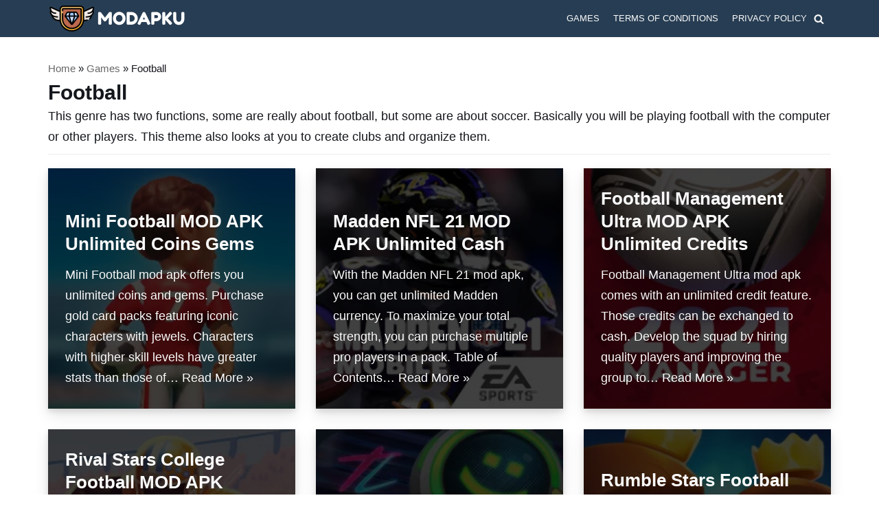

--- FILE ---
content_type: text/html; charset=UTF-8
request_url: https://modapku.com/games/football/
body_size: 13825
content:
<!DOCTYPE html>
<html lang="en-US">

<head>
	<meta charset="UTF-8">
	<meta name="viewport" content="width=device-width, initial-scale=1, minimum-scale=1">
	<link rel="profile" href="http://gmpg.org/xfn/11">
		<meta name='robots' content='index, follow, max-image-preview:large, max-snippet:-1, max-video-preview:-1' />

	<!-- This site is optimized with the Yoast SEO plugin v15.9.2 - https://yoast.com/wordpress/plugins/seo/ -->
	<title>Football - MODAPKU.COM</title><link rel="stylesheet" href="https://modapku.com/wp-content/cache/min/1/18be920c4ef7ddcc1e90696e78b56229.css" media="all" data-minify="1" />
	<link rel="canonical" href="https://modapku.com/games/football/" />
	<link rel="next" href="https://modapku.com/games/football/page/2/" />
	<meta property="og:locale" content="en_US" />
	<meta property="og:type" content="article" />
	<meta property="og:title" content="Football - MODAPKU.COM" />
	<meta property="og:description" content="This genre has two functions, some are really about football, but some are about soccer. Basically you will be playing football with the computer or other players. This theme also looks at you to create clubs and organize them." />
	<meta property="og:url" content="https://modapku.com/games/football/" />
	<meta property="og:site_name" content="MODAPKU.COM" />
	<meta name="twitter:card" content="summary_large_image" />
	<script type="application/ld+json" class="yoast-schema-graph">{"@context":"https://schema.org","@graph":[{"@type":"Organization","@id":"https://modapku.com/#organization","name":"MODAPKU","url":"https://modapku.com/","sameAs":[],"logo":{"@type":"ImageObject","@id":"https://modapku.com/#logo","inLanguage":"en-US","url":"https://modapku.com/wp-content/uploads/2021/03/fav.png","width":64,"height":64,"caption":"MODAPKU"},"image":{"@id":"https://modapku.com/#logo"}},{"@type":"WebSite","@id":"https://modapku.com/#website","url":"https://modapku.com/","name":"MODAPKU.COM","description":"Games MOD APK","publisher":{"@id":"https://modapku.com/#organization"},"potentialAction":[{"@type":"SearchAction","target":"https://modapku.com/?s={search_term_string}","query-input":"required name=search_term_string"}],"inLanguage":"en-US"},{"@type":"CollectionPage","@id":"https://modapku.com/games/football/#webpage","url":"https://modapku.com/games/football/","name":"Football - MODAPKU.COM","isPartOf":{"@id":"https://modapku.com/#website"},"breadcrumb":{"@id":"https://modapku.com/games/football/#breadcrumb"},"inLanguage":"en-US","potentialAction":[{"@type":"ReadAction","target":["https://modapku.com/games/football/"]}]},{"@type":"BreadcrumbList","@id":"https://modapku.com/games/football/#breadcrumb","itemListElement":[{"@type":"ListItem","position":1,"item":{"@type":"WebPage","@id":"https://modapku.com/","url":"https://modapku.com/","name":"Home"}},{"@type":"ListItem","position":2,"item":{"@type":"WebPage","@id":"https://modapku.com/games/","url":"https://modapku.com/games/","name":"Games"}},{"@type":"ListItem","position":3,"item":{"@type":"WebPage","@id":"https://modapku.com/games/football/","url":"https://modapku.com/games/football/","name":"Football"}}]}]}</script>
	<!-- / Yoast SEO plugin. -->


<link href='https://fonts.gstatic.com' crossorigin rel='preconnect' />
<link rel="alternate" type="application/rss+xml" title="MODAPKU.COM &raquo; Feed" href="https://modapku.com/feed/" />
<link rel="alternate" type="application/rss+xml" title="MODAPKU.COM &raquo; Comments Feed" href="https://modapku.com/comments/feed/" />
<link rel="alternate" type="application/rss+xml" title="MODAPKU.COM &raquo; Football Category Feed" href="https://modapku.com/games/football/feed/" />
<style id='wp-img-auto-sizes-contain-inline-css' type='text/css'>
img:is([sizes=auto i],[sizes^="auto," i]){contain-intrinsic-size:3000px 1500px}
/*# sourceURL=wp-img-auto-sizes-contain-inline-css */
</style>
<style id='wp-emoji-styles-inline-css' type='text/css'>

	img.wp-smiley, img.emoji {
		display: inline !important;
		border: none !important;
		box-shadow: none !important;
		height: 1em !important;
		width: 1em !important;
		margin: 0 0.07em !important;
		vertical-align: -0.1em !important;
		background: none !important;
		padding: 0 !important;
	}
/*# sourceURL=wp-emoji-styles-inline-css */
</style>
<style id='wp-block-library-inline-css' type='text/css'>
:root{--wp-block-synced-color:#7a00df;--wp-block-synced-color--rgb:122,0,223;--wp-bound-block-color:var(--wp-block-synced-color);--wp-editor-canvas-background:#ddd;--wp-admin-theme-color:#007cba;--wp-admin-theme-color--rgb:0,124,186;--wp-admin-theme-color-darker-10:#006ba1;--wp-admin-theme-color-darker-10--rgb:0,107,160.5;--wp-admin-theme-color-darker-20:#005a87;--wp-admin-theme-color-darker-20--rgb:0,90,135;--wp-admin-border-width-focus:2px}@media (min-resolution:192dpi){:root{--wp-admin-border-width-focus:1.5px}}.wp-element-button{cursor:pointer}:root .has-very-light-gray-background-color{background-color:#eee}:root .has-very-dark-gray-background-color{background-color:#313131}:root .has-very-light-gray-color{color:#eee}:root .has-very-dark-gray-color{color:#313131}:root .has-vivid-green-cyan-to-vivid-cyan-blue-gradient-background{background:linear-gradient(135deg,#00d084,#0693e3)}:root .has-purple-crush-gradient-background{background:linear-gradient(135deg,#34e2e4,#4721fb 50%,#ab1dfe)}:root .has-hazy-dawn-gradient-background{background:linear-gradient(135deg,#faaca8,#dad0ec)}:root .has-subdued-olive-gradient-background{background:linear-gradient(135deg,#fafae1,#67a671)}:root .has-atomic-cream-gradient-background{background:linear-gradient(135deg,#fdd79a,#004a59)}:root .has-nightshade-gradient-background{background:linear-gradient(135deg,#330968,#31cdcf)}:root .has-midnight-gradient-background{background:linear-gradient(135deg,#020381,#2874fc)}:root{--wp--preset--font-size--normal:16px;--wp--preset--font-size--huge:42px}.has-regular-font-size{font-size:1em}.has-larger-font-size{font-size:2.625em}.has-normal-font-size{font-size:var(--wp--preset--font-size--normal)}.has-huge-font-size{font-size:var(--wp--preset--font-size--huge)}.has-text-align-center{text-align:center}.has-text-align-left{text-align:left}.has-text-align-right{text-align:right}.has-fit-text{white-space:nowrap!important}#end-resizable-editor-section{display:none}.aligncenter{clear:both}.items-justified-left{justify-content:flex-start}.items-justified-center{justify-content:center}.items-justified-right{justify-content:flex-end}.items-justified-space-between{justify-content:space-between}.screen-reader-text{border:0;clip-path:inset(50%);height:1px;margin:-1px;overflow:hidden;padding:0;position:absolute;width:1px;word-wrap:normal!important}.screen-reader-text:focus{background-color:#ddd;clip-path:none;color:#444;display:block;font-size:1em;height:auto;left:5px;line-height:normal;padding:15px 23px 14px;text-decoration:none;top:5px;width:auto;z-index:100000}html :where(.has-border-color){border-style:solid}html :where([style*=border-top-color]){border-top-style:solid}html :where([style*=border-right-color]){border-right-style:solid}html :where([style*=border-bottom-color]){border-bottom-style:solid}html :where([style*=border-left-color]){border-left-style:solid}html :where([style*=border-width]){border-style:solid}html :where([style*=border-top-width]){border-top-style:solid}html :where([style*=border-right-width]){border-right-style:solid}html :where([style*=border-bottom-width]){border-bottom-style:solid}html :where([style*=border-left-width]){border-left-style:solid}html :where(img[class*=wp-image-]){height:auto;max-width:100%}:where(figure){margin:0 0 1em}html :where(.is-position-sticky){--wp-admin--admin-bar--position-offset:var(--wp-admin--admin-bar--height,0px)}@media screen and (max-width:600px){html :where(.is-position-sticky){--wp-admin--admin-bar--position-offset:0px}}

/*# sourceURL=wp-block-library-inline-css */
</style><style id='global-styles-inline-css' type='text/css'>
:root{--wp--preset--aspect-ratio--square: 1;--wp--preset--aspect-ratio--4-3: 4/3;--wp--preset--aspect-ratio--3-4: 3/4;--wp--preset--aspect-ratio--3-2: 3/2;--wp--preset--aspect-ratio--2-3: 2/3;--wp--preset--aspect-ratio--16-9: 16/9;--wp--preset--aspect-ratio--9-16: 9/16;--wp--preset--color--black: #000000;--wp--preset--color--cyan-bluish-gray: #abb8c3;--wp--preset--color--white: #ffffff;--wp--preset--color--pale-pink: #f78da7;--wp--preset--color--vivid-red: #cf2e2e;--wp--preset--color--luminous-vivid-orange: #ff6900;--wp--preset--color--luminous-vivid-amber: #fcb900;--wp--preset--color--light-green-cyan: #7bdcb5;--wp--preset--color--vivid-green-cyan: #00d084;--wp--preset--color--pale-cyan-blue: #8ed1fc;--wp--preset--color--vivid-cyan-blue: #0693e3;--wp--preset--color--vivid-purple: #9b51e0;--wp--preset--color--neve-link-color: var(--nv-primary-accent);--wp--preset--color--neve-link-hover-color: var(--nv-secondary-accent);--wp--preset--color--nv-site-bg: var(--nv-site-bg);--wp--preset--color--nv-light-bg: var(--nv-light-bg);--wp--preset--color--nv-dark-bg: var(--nv-dark-bg);--wp--preset--color--neve-text-color: var(--nv-text-color);--wp--preset--color--nv-text-dark-bg: var(--nv-text-dark-bg);--wp--preset--color--nv-c-1: var(--nv-c-1);--wp--preset--color--nv-c-2: var(--nv-c-2);--wp--preset--gradient--vivid-cyan-blue-to-vivid-purple: linear-gradient(135deg,rgb(6,147,227) 0%,rgb(155,81,224) 100%);--wp--preset--gradient--light-green-cyan-to-vivid-green-cyan: linear-gradient(135deg,rgb(122,220,180) 0%,rgb(0,208,130) 100%);--wp--preset--gradient--luminous-vivid-amber-to-luminous-vivid-orange: linear-gradient(135deg,rgb(252,185,0) 0%,rgb(255,105,0) 100%);--wp--preset--gradient--luminous-vivid-orange-to-vivid-red: linear-gradient(135deg,rgb(255,105,0) 0%,rgb(207,46,46) 100%);--wp--preset--gradient--very-light-gray-to-cyan-bluish-gray: linear-gradient(135deg,rgb(238,238,238) 0%,rgb(169,184,195) 100%);--wp--preset--gradient--cool-to-warm-spectrum: linear-gradient(135deg,rgb(74,234,220) 0%,rgb(151,120,209) 20%,rgb(207,42,186) 40%,rgb(238,44,130) 60%,rgb(251,105,98) 80%,rgb(254,248,76) 100%);--wp--preset--gradient--blush-light-purple: linear-gradient(135deg,rgb(255,206,236) 0%,rgb(152,150,240) 100%);--wp--preset--gradient--blush-bordeaux: linear-gradient(135deg,rgb(254,205,165) 0%,rgb(254,45,45) 50%,rgb(107,0,62) 100%);--wp--preset--gradient--luminous-dusk: linear-gradient(135deg,rgb(255,203,112) 0%,rgb(199,81,192) 50%,rgb(65,88,208) 100%);--wp--preset--gradient--pale-ocean: linear-gradient(135deg,rgb(255,245,203) 0%,rgb(182,227,212) 50%,rgb(51,167,181) 100%);--wp--preset--gradient--electric-grass: linear-gradient(135deg,rgb(202,248,128) 0%,rgb(113,206,126) 100%);--wp--preset--gradient--midnight: linear-gradient(135deg,rgb(2,3,129) 0%,rgb(40,116,252) 100%);--wp--preset--font-size--small: 13px;--wp--preset--font-size--medium: 20px;--wp--preset--font-size--large: 36px;--wp--preset--font-size--x-large: 42px;--wp--preset--spacing--20: 0.44rem;--wp--preset--spacing--30: 0.67rem;--wp--preset--spacing--40: 1rem;--wp--preset--spacing--50: 1.5rem;--wp--preset--spacing--60: 2.25rem;--wp--preset--spacing--70: 3.38rem;--wp--preset--spacing--80: 5.06rem;--wp--preset--shadow--natural: 6px 6px 9px rgba(0, 0, 0, 0.2);--wp--preset--shadow--deep: 12px 12px 50px rgba(0, 0, 0, 0.4);--wp--preset--shadow--sharp: 6px 6px 0px rgba(0, 0, 0, 0.2);--wp--preset--shadow--outlined: 6px 6px 0px -3px rgb(255, 255, 255), 6px 6px rgb(0, 0, 0);--wp--preset--shadow--crisp: 6px 6px 0px rgb(0, 0, 0);}:where(.is-layout-flex){gap: 0.5em;}:where(.is-layout-grid){gap: 0.5em;}body .is-layout-flex{display: flex;}.is-layout-flex{flex-wrap: wrap;align-items: center;}.is-layout-flex > :is(*, div){margin: 0;}body .is-layout-grid{display: grid;}.is-layout-grid > :is(*, div){margin: 0;}:where(.wp-block-columns.is-layout-flex){gap: 2em;}:where(.wp-block-columns.is-layout-grid){gap: 2em;}:where(.wp-block-post-template.is-layout-flex){gap: 1.25em;}:where(.wp-block-post-template.is-layout-grid){gap: 1.25em;}.has-black-color{color: var(--wp--preset--color--black) !important;}.has-cyan-bluish-gray-color{color: var(--wp--preset--color--cyan-bluish-gray) !important;}.has-white-color{color: var(--wp--preset--color--white) !important;}.has-pale-pink-color{color: var(--wp--preset--color--pale-pink) !important;}.has-vivid-red-color{color: var(--wp--preset--color--vivid-red) !important;}.has-luminous-vivid-orange-color{color: var(--wp--preset--color--luminous-vivid-orange) !important;}.has-luminous-vivid-amber-color{color: var(--wp--preset--color--luminous-vivid-amber) !important;}.has-light-green-cyan-color{color: var(--wp--preset--color--light-green-cyan) !important;}.has-vivid-green-cyan-color{color: var(--wp--preset--color--vivid-green-cyan) !important;}.has-pale-cyan-blue-color{color: var(--wp--preset--color--pale-cyan-blue) !important;}.has-vivid-cyan-blue-color{color: var(--wp--preset--color--vivid-cyan-blue) !important;}.has-vivid-purple-color{color: var(--wp--preset--color--vivid-purple) !important;}.has-black-background-color{background-color: var(--wp--preset--color--black) !important;}.has-cyan-bluish-gray-background-color{background-color: var(--wp--preset--color--cyan-bluish-gray) !important;}.has-white-background-color{background-color: var(--wp--preset--color--white) !important;}.has-pale-pink-background-color{background-color: var(--wp--preset--color--pale-pink) !important;}.has-vivid-red-background-color{background-color: var(--wp--preset--color--vivid-red) !important;}.has-luminous-vivid-orange-background-color{background-color: var(--wp--preset--color--luminous-vivid-orange) !important;}.has-luminous-vivid-amber-background-color{background-color: var(--wp--preset--color--luminous-vivid-amber) !important;}.has-light-green-cyan-background-color{background-color: var(--wp--preset--color--light-green-cyan) !important;}.has-vivid-green-cyan-background-color{background-color: var(--wp--preset--color--vivid-green-cyan) !important;}.has-pale-cyan-blue-background-color{background-color: var(--wp--preset--color--pale-cyan-blue) !important;}.has-vivid-cyan-blue-background-color{background-color: var(--wp--preset--color--vivid-cyan-blue) !important;}.has-vivid-purple-background-color{background-color: var(--wp--preset--color--vivid-purple) !important;}.has-black-border-color{border-color: var(--wp--preset--color--black) !important;}.has-cyan-bluish-gray-border-color{border-color: var(--wp--preset--color--cyan-bluish-gray) !important;}.has-white-border-color{border-color: var(--wp--preset--color--white) !important;}.has-pale-pink-border-color{border-color: var(--wp--preset--color--pale-pink) !important;}.has-vivid-red-border-color{border-color: var(--wp--preset--color--vivid-red) !important;}.has-luminous-vivid-orange-border-color{border-color: var(--wp--preset--color--luminous-vivid-orange) !important;}.has-luminous-vivid-amber-border-color{border-color: var(--wp--preset--color--luminous-vivid-amber) !important;}.has-light-green-cyan-border-color{border-color: var(--wp--preset--color--light-green-cyan) !important;}.has-vivid-green-cyan-border-color{border-color: var(--wp--preset--color--vivid-green-cyan) !important;}.has-pale-cyan-blue-border-color{border-color: var(--wp--preset--color--pale-cyan-blue) !important;}.has-vivid-cyan-blue-border-color{border-color: var(--wp--preset--color--vivid-cyan-blue) !important;}.has-vivid-purple-border-color{border-color: var(--wp--preset--color--vivid-purple) !important;}.has-vivid-cyan-blue-to-vivid-purple-gradient-background{background: var(--wp--preset--gradient--vivid-cyan-blue-to-vivid-purple) !important;}.has-light-green-cyan-to-vivid-green-cyan-gradient-background{background: var(--wp--preset--gradient--light-green-cyan-to-vivid-green-cyan) !important;}.has-luminous-vivid-amber-to-luminous-vivid-orange-gradient-background{background: var(--wp--preset--gradient--luminous-vivid-amber-to-luminous-vivid-orange) !important;}.has-luminous-vivid-orange-to-vivid-red-gradient-background{background: var(--wp--preset--gradient--luminous-vivid-orange-to-vivid-red) !important;}.has-very-light-gray-to-cyan-bluish-gray-gradient-background{background: var(--wp--preset--gradient--very-light-gray-to-cyan-bluish-gray) !important;}.has-cool-to-warm-spectrum-gradient-background{background: var(--wp--preset--gradient--cool-to-warm-spectrum) !important;}.has-blush-light-purple-gradient-background{background: var(--wp--preset--gradient--blush-light-purple) !important;}.has-blush-bordeaux-gradient-background{background: var(--wp--preset--gradient--blush-bordeaux) !important;}.has-luminous-dusk-gradient-background{background: var(--wp--preset--gradient--luminous-dusk) !important;}.has-pale-ocean-gradient-background{background: var(--wp--preset--gradient--pale-ocean) !important;}.has-electric-grass-gradient-background{background: var(--wp--preset--gradient--electric-grass) !important;}.has-midnight-gradient-background{background: var(--wp--preset--gradient--midnight) !important;}.has-small-font-size{font-size: var(--wp--preset--font-size--small) !important;}.has-medium-font-size{font-size: var(--wp--preset--font-size--medium) !important;}.has-large-font-size{font-size: var(--wp--preset--font-size--large) !important;}.has-x-large-font-size{font-size: var(--wp--preset--font-size--x-large) !important;}
/*# sourceURL=global-styles-inline-css */
</style>

<style id='classic-theme-styles-inline-css' type='text/css'>
/*! This file is auto-generated */
.wp-block-button__link{color:#fff;background-color:#32373c;border-radius:9999px;box-shadow:none;text-decoration:none;padding:calc(.667em + 2px) calc(1.333em + 2px);font-size:1.125em}.wp-block-file__button{background:#32373c;color:#fff;text-decoration:none}
/*# sourceURL=/wp-includes/css/classic-themes.min.css */
</style>

<style id='neve-style-inline-css' type='text/css'>
.header-menu-sidebar-inner li.menu-item-nav-search { display: none; }
 .container{ max-width: 748px; } .single-post-container .alignfull > [class*="__inner-container"], .single-post-container .alignwide > [class*="__inner-container"]{ max-width:718px } .button.button-primary, button, input[type=button], .btn, input[type="submit"], /* Buttons in navigation */ ul[id^="nv-primary-navigation"] li.button.button-primary > a, .menu li.button.button-primary > a, .wp-block-button.is-style-primary .wp-block-button__link, .wc-block-grid .wp-block-button .wp-block-button__link{ background-color: #273d53;color: #fafafa;border-radius:0px 0px 0px 0px;border:none;border-width:1px 1px 1px 1px; font-size: 14px; line-height: 1.6em; } .button.button-primary:hover, ul[id^="nv-primary-navigation"] li.button.button-primary > a:hover, .menu li.button.button-primary > a:hover, .wp-block-button.is-style-primary .wp-block-button__link:hover, .wc-block-grid .wp-block-button .wp-block-button__link:hover{ background-color: var(--nv-secondary-accent);color: #fafafa; } .button.button-secondary:not(.secondary-default), .wp-block-button.is-style-secondary .wp-block-button__link, .button.button-secondary.secondary-default{ background-color: var(--nv-primary-accent);color: var(--nv-text-dark-bg);border-radius:0px 0px 0px 0px;border:none;border-width:2px 2px 2px 2px; } .button.button-secondary:not(.secondary-default), .wp-block-button.is-style-secondary .wp-block-button__link, form input[type="submit"], form button[type="submit"], #comments input[type="submit"]{ font-size: 14px; line-height: 1.6em; } .button.button-secondary:not(.secondary-default):hover, .wp-block-button.is-style-secondary .wp-block-button__link:hover, .button.button-secondary.secondary-default:hover{ background-color: var(--nv-primary-accent);color: var(--nv-text-dark-bg); } .button.button-primary, .wp-block-button.is-style-primary .wp-block-button__link, .wc-block-grid .wp-block-button .wp-block-button__link{ padding:16px 35px 16px 35px; } .button.button-secondary:not(.secondary-default), .wp-block-button.is-style-secondary .wp-block-button__link, form input[type="submit"], form button[type="submit"], #comments input[type="submit"]{ padding:16px 35px 16px 35px; } body, .site-title{ font-size: 16px; line-height: 2em; letter-spacing: 0px; font-weight: 400; text-transform: none; } h1, .single h1.entry-title{ font-size: 24px; line-height: 1.2em; letter-spacing: 0px; font-weight: 600; text-transform: none; } h2{ font-size: 22px; line-height: 1.3em; letter-spacing: 0px; font-weight: 600; text-transform: none; } h3, .woocommerce-checkout h3{ font-size: 20px; line-height: 1.3em; letter-spacing: 0px; font-weight: 600; text-transform: none; } h4{ font-size: 16px; line-height: 1.3em; letter-spacing: 0px; font-weight: 600; text-transform: none; } h5{ font-size: 14px; line-height: 1.3em; letter-spacing: 0px; font-weight: 600; text-transform: none; } h6{ font-size: 14px; line-height: 1.3em; letter-spacing: 0px; font-weight: 600; text-transform: none; } .single h1.entry-title{ font-size: 20px; line-height: 1.5em; } .cover-post .inner, .cover-post .inner a:not(.button), .cover-post .inner a:not(.button):hover, .cover-post .inner a:not(.button):focus, .cover-post .inner li{ color: #fafafa; } .cover-post.nv-post-thumbnail-wrap{ box-shadow:0 10px 20px rgba(0, 0, 0, 0.1), 0 4px 8px rgba(0, 0, 0, 0.1); } form:not([role="search"]):not(.woocommerce-cart-form):not(.woocommerce-ordering):not(.cart) input:read-write:not(#coupon_code), form textarea, form select{ margin-bottom: 10px; } form input:read-write, form textarea, form select, form select option, form.wp-block-search input.wp-block-search__input{ border-top-width:1px;border-right-width:1px;border-left-width:1px;border-bottom-width:1px;color: var(--nv-text-color);padding-top:7px;padding-right:12px;padding-bottom:7px;padding-left:12px; } form label, .wpforms-container .wpforms-field-label{ margin-bottom: 10px; } form.search-form input:read-write{ padding-right:45px !important; } .header-main-inner{ height:54px; } .header-main-inner,.header-main-inner a:not(.button),.header-main-inner .navbar-toggle{ color: #fafafa; } .header-main-inner .nv-icon svg,.header-main-inner .nv-contact-list svg{ fill: #fafafa; } .header-main-inner .icon-bar{ background-color: #fafafa; } .hfg_header .header-main-inner .nav-ul .sub-menu{ background-color: #273d53; } .hfg_header .header-main-inner{ background-color: #273d53; } .header-menu-sidebar .header-menu-sidebar-bg,.header-menu-sidebar .header-menu-sidebar-bg a:not(.button),.header-menu-sidebar .header-menu-sidebar-bg .navbar-toggle{ color: #fafafa; } .header-menu-sidebar .header-menu-sidebar-bg .nv-icon svg,.header-menu-sidebar .header-menu-sidebar-bg .nv-contact-list svg{ fill: #fafafa; } .header-menu-sidebar .header-menu-sidebar-bg .icon-bar{ background-color: #fafafa; } .hfg_header .header-menu-sidebar .header-menu-sidebar-bg .nav-ul .sub-menu{ background-color: #54677b; } .hfg_header .header-menu-sidebar .header-menu-sidebar-bg{ background-color: #54677b; } .header-menu-sidebar{ width: 360px; } .menu_sidebar_pull_right.is-menu-sidebar > .wrapper{ right: 360px; } .builder-item--logo .site-logo img{ max-width: 250px; } .builder-item--logo .site-logo{ padding:10px 0px 10px 0px; } .builder-item--logo{ margin:0px 0px 0px 0px; } .builder-item--nav-icon .navbar-toggle, .header-menu-sidebar .close-sidebar-panel .navbar-toggle{ color: #fafafa;border-radius:3px 3px 3px 3px;border:none;border-width:1px 1px 1px 1px; } .builder-item--nav-icon .navbar-toggle .icon-bar, .header-menu-sidebar .close-sidebar-panel .navbar-toggle .icon-bar{ background-color: #fafafa; } .builder-item--nav-icon .navbar-toggle{ padding:10px 15px 10px 15px; } .builder-item--nav-icon{ margin:0px 0px 0px 0px; } .builder-item--primary-menu .nav-menu-primary > .nav-ul li:not(.woocommerce-mini-cart-item) > a,.builder-item--primary-menu .nav-menu-primary > .nav-ul .has-caret > a,.builder-item--primary-menu .nav-menu-primary > .nav-ul .neve-mm-heading span,.builder-item--primary-menu .nav-menu-primary > .nav-ul .has-caret{ color: #fafafa; } .builder-item--primary-menu .nav-menu-primary > .nav-ul li:not(.woocommerce-mini-cart-item) > a:after,.builder-item--primary-menu .nav-menu-primary > .nav-ul li > .has-caret > a:after{ background-color: #dddddd; } .builder-item--primary-menu .nav-menu-primary > .nav-ul li:not(.woocommerce-mini-cart-item):hover > a,.builder-item--primary-menu .nav-menu-primary > .nav-ul li:hover > .has-caret > a,.builder-item--primary-menu .nav-menu-primary > .nav-ul li:hover > .has-caret{ color: #dddddd; } .builder-item--primary-menu .nav-menu-primary > .nav-ul li:hover > .has-caret svg{ fill: #dddddd; } .builder-item--primary-menu .nav-menu-primary > .nav-ul li.current-menu-item > a,.builder-item--primary-menu .nav-menu-primary > .nav-ul li.current_page_item > a,.builder-item--primary-menu .nav-menu-primary > .nav-ul li.current_page_item > .has-caret > a{ color: #fefefe; } .builder-item--primary-menu .nav-menu-primary > .nav-ul li.current-menu-item > .has-caret svg{ fill: #fefefe; } .builder-item--primary-menu .nav-ul > li:not(:last-of-type){ margin-right:20px; } .builder-item--primary-menu .style-full-height .nav-ul li:not(.menu-item-nav-search):not(.menu-item-nav-cart):hover > a:after{ width: calc(100% + 20px); } .builder-item--primary-menu .nav-ul li a, .builder-item--primary-menu .neve-mm-heading span{ min-height: 25px; } .builder-item--primary-menu{ font-size: 1em; line-height: 1.6em; letter-spacing: 0px; font-weight: 500; text-transform: uppercase; padding:0px 0px 0px 0px;margin:0px 0px 0px 0px; } .builder-item--primary-menu svg{ width: 1em;height: 1em; } .builder-item--header_search_responsive a.nv-search.nv-icon > svg{ width: 15px;height: 15px;fill: #fafafa; } .builder-item--header_search_responsive a.nv-search.nv-icon:hover > svg{ fill: var(--nv-dark-bg); } .builder-item--header_search_responsive input[type=submit],.builder-item--header_search_responsive .nv-search-icon-wrap{ width: 14px; } .builder-item--header_search_responsive .nv-nav-search .search-form input[type=search]{ height: 40px; font-size: 14px; padding-right:50px;border-width:1px 1px 1px 1px;border-radius:1px 1px 1px 1px;border-color: var(--nv-primary-accent); } .builder-item--header_search_responsive .nv-nav-search .search-form input[type=search],.builder-item--header_search_responsive input::placeholder{ color: var(--nv-primary-accent); } .builder-item--header_search_responsive .nv-search-icon-wrap .nv-icon svg{ fill: var(--nv-primary-accent);width: 14px;height: 14px; } .builder-item--header_search_responsive .close-responsive-search svg{ width: 14px;height: 14px; } .builder-item--header_search_responsive{ padding:0px 10px 0px 10px;margin:0px 0px 0px 0px; } .footer-bottom-inner{ background-color: #647887; } .footer-bottom-inner,.footer-bottom-inner a:not(.button),.footer-bottom-inner .navbar-toggle{ color: var(--nv-primary-accent); } .footer-bottom-inner .nv-icon svg,.footer-bottom-inner .nv-contact-list svg{ fill: var(--nv-primary-accent); } .footer-bottom-inner .icon-bar{ background-color: var(--nv-primary-accent); } .footer-bottom-inner .nav-ul .sub-menu{ background-color: #647887; } .builder-item--footer_copyright, .builder-item--footer_copyright *{ color: #fafafa; } .builder-item--footer_copyright{ font-size: 0.9em; line-height: 1.6em; letter-spacing: 0px; font-weight: 500; text-transform: none; padding:0px 0px 0px 0px;margin:20px 0px 0px 0px; } .builder-item--footer_copyright svg{ width: 0.9em;height: 0.9em; } @media(min-width: 576px){ .container{ max-width: 992px; } .single-post-container .alignfull > [class*="__inner-container"], .single-post-container .alignwide > [class*="__inner-container"]{ max-width:962px } .button.button-primary, button, input[type=button], .btn, input[type="submit"], /* Buttons in navigation */ ul[id^="nv-primary-navigation"] li.button.button-primary > a, .menu li.button.button-primary > a, .wp-block-button.is-style-primary .wp-block-button__link, .wc-block-grid .wp-block-button .wp-block-button__link{ font-size: 14px; line-height: 1.6em; } .button.button-secondary:not(.secondary-default), .wp-block-button.is-style-secondary .wp-block-button__link, form input[type="submit"], form button[type="submit"], #comments input[type="submit"]{ font-size: 14px; line-height: 1.6em; } .button.button-primary, .wp-block-button.is-style-primary .wp-block-button__link, .wc-block-grid .wp-block-button .wp-block-button__link{ padding:16px 35px 16px 35px; } .button.button-secondary:not(.secondary-default), .wp-block-button.is-style-secondary .wp-block-button__link, form input[type="submit"], form button[type="submit"], #comments input[type="submit"]{ padding:16px 35px 16px 35px; } body, .site-title{ font-size: 16px; line-height: 1.6em; letter-spacing: 0px; } h1, .single h1.entry-title{ font-size: 55px; line-height: 1.3em; letter-spacing: 0px; } h2{ font-size: 35px; line-height: 1.3em; letter-spacing: 0px; } h3, .woocommerce-checkout h3{ font-size: 20px; line-height: 1.3em; letter-spacing: 0px; } h4{ font-size: 16px; line-height: 1.3em; letter-spacing: 0px; } h5{ font-size: 14px; line-height: 1.3em; letter-spacing: 0px; } h6{ font-size: 14px; line-height: 1.3em; letter-spacing: 0px; } .header-main-inner{ height:54px; } .header-menu-sidebar{ width: 360px; } .menu_sidebar_pull_right.is-menu-sidebar > .wrapper{ right: 360px; } .builder-item--logo .site-logo img{ max-width: 250px; } .builder-item--logo .site-logo{ padding:10px 0px 10px 0px; } .builder-item--logo{ margin:0px 0px 0px 0px; } .builder-item--nav-icon .navbar-toggle{ padding:10px 15px 10px 15px; } .builder-item--nav-icon{ margin:0px 0px 0px 0px; } .builder-item--primary-menu .nav-ul > li:not(:last-of-type){ margin-right:20px; } .builder-item--primary-menu .style-full-height .nav-ul li:not(.menu-item-nav-search):not(.menu-item-nav-cart):hover > a:after{ width: calc(100% + 20px); } .builder-item--primary-menu .nav-ul li a, .builder-item--primary-menu .neve-mm-heading span{ min-height: 25px; } .builder-item--primary-menu{ font-size: 1em; line-height: 1.6em; letter-spacing: 0px; padding:0px 0px 0px 0px;margin:0px 0px 0px 0px; } .builder-item--primary-menu svg{ width: 1em;height: 1em; } .builder-item--header_search_responsive input[type=submit],.builder-item--header_search_responsive .nv-search-icon-wrap{ width: 14px; } .builder-item--header_search_responsive .nv-nav-search .search-form input[type=search]{ height: 40px; font-size: 14px; padding-right:50px;border-width:1px 1px 1px 1px;border-radius:1px 1px 1px 1px; } .builder-item--header_search_responsive .nv-search-icon-wrap .nv-icon svg{ width: 14px;height: 14px; } .builder-item--header_search_responsive .close-responsive-search svg{ width: 14px;height: 14px; } .builder-item--header_search_responsive{ padding:0px 10px 0px 10px;margin:0px 0px 0px 0px; } .builder-item--footer_copyright{ font-size: 1em; line-height: 1.6em; letter-spacing: 0px; padding:0px 0px 0px 0px;margin:0px 0px 0px 0px; } .builder-item--footer_copyright svg{ width: 1em;height: 1em; } }@media(min-width: 960px){ .container{ max-width: 1170px; } body:not(.single):not(.archive):not(.blog):not(.search) .neve-main > .container .col{ max-width: 100%; } body:not(.single):not(.archive):not(.blog):not(.search) .nv-sidebar-wrap{ max-width: 0%; } .neve-main > .archive-container .nv-index-posts.col{ max-width: 100%; } .neve-main > .archive-container .nv-sidebar-wrap{ max-width: 0%; } .neve-main > .single-post-container .nv-single-post-wrap.col{ max-width: 70%; } .single-post-container .alignfull > [class*="__inner-container"], .single-post-container .alignwide > [class*="__inner-container"]{ max-width:789px } .container-fluid.single-post-container .alignfull > [class*="__inner-container"], .container-fluid.single-post-container .alignwide > [class*="__inner-container"]{ max-width:calc(70% + 15px) } .neve-main > .single-post-container .nv-sidebar-wrap{ max-width: 30%; } .button.button-primary, button, input[type=button], .btn, input[type="submit"], /* Buttons in navigation */ ul[id^="nv-primary-navigation"] li.button.button-primary > a, .menu li.button.button-primary > a, .wp-block-button.is-style-primary .wp-block-button__link, .wc-block-grid .wp-block-button .wp-block-button__link{ font-size: 16px; line-height: 1.6em; } .button.button-secondary:not(.secondary-default), .wp-block-button.is-style-secondary .wp-block-button__link, form input[type="submit"], form button[type="submit"], #comments input[type="submit"]{ font-size: 16px; line-height: 1.6em; } .button.button-primary, .wp-block-button.is-style-primary .wp-block-button__link, .wc-block-grid .wp-block-button .wp-block-button__link{ padding:16px 35px 16px 35px; } .button.button-secondary:not(.secondary-default), .wp-block-button.is-style-secondary .wp-block-button__link, form input[type="submit"], form button[type="submit"], #comments input[type="submit"]{ padding:16px 35px 16px 35px; } body, .site-title{ font-size: 18px; line-height: 1.7em; letter-spacing: 0px; } h1, .single h1.entry-title{ font-size: 30px; line-height: 1.3em; letter-spacing: 0px; } h2{ font-size: 26px; line-height: 1.3em; letter-spacing: 0px; } h3, .woocommerce-checkout h3{ font-size: 24px; line-height: 1.3em; letter-spacing: 0px; } h4{ font-size: 20px; line-height: 1.3em; letter-spacing: 0px; } h5{ font-size: 16px; line-height: 1.3em; letter-spacing: 0px; } h6{ font-size: 16px; line-height: 1.3em; letter-spacing: 0px; } .header-main-inner{ height:54px; } .header-menu-sidebar{ width: 360px; } .menu_sidebar_pull_right.is-menu-sidebar > .wrapper{ right: 360px; } .builder-item--logo .site-logo img{ max-width: 250px; } .builder-item--logo .site-logo{ padding:10px 0px 10px 0px; } .builder-item--logo{ margin:0px 0px 0px 0px; } .builder-item--nav-icon .navbar-toggle{ padding:10px 15px 10px 15px; } .builder-item--nav-icon{ margin:0px 0px 0px 0px; } .builder-item--primary-menu .nav-ul > li:not(:last-of-type){ margin-right:20px; } .builder-item--primary-menu .style-full-height .nav-ul li:not(.menu-item-nav-search):not(.menu-item-nav-cart) > a:after{ left:-10px;right:-10px } .builder-item--primary-menu .style-full-height .nav-ul li:not(.menu-item-nav-search):not(.menu-item-nav-cart):hover > a:after{ width: calc(100% + 20px); } .builder-item--primary-menu .nav-ul li a, .builder-item--primary-menu .neve-mm-heading span{ min-height: 25px; } .builder-item--primary-menu{ font-size: 0.7em; line-height: 1.6em; letter-spacing: 0px; padding:0px 0px 0px 0px;margin:0px 0px 0px 0px; } .builder-item--primary-menu svg{ width: 0.7em;height: 0.7em; } .builder-item--header_search_responsive input[type=submit],.builder-item--header_search_responsive .nv-search-icon-wrap{ width: 27px; } .builder-item--header_search_responsive .nv-nav-search .search-form input[type=search]{ height: 58px; font-size: 27px; padding-right:50px;border-width:4px 4px 4px 4px;border-radius:1px 1px 1px 1px; } .builder-item--header_search_responsive .nv-search-icon-wrap .nv-icon svg{ width: 27px;height: 27px; } .builder-item--header_search_responsive .close-responsive-search svg{ width: 27px;height: 27px; } .builder-item--header_search_responsive{ padding:0px 10px 0px 10px;margin:0px 0px 0px 0px; } .footer-bottom-inner{ height:50px; } .builder-item--footer_copyright{ font-size: 0.8em; line-height: 1.6em; letter-spacing: 0px; padding:0px 0px 0px 0px;margin:0px 0px 0px 0px; } .builder-item--footer_copyright svg{ width: 0.8em;height: 0.8em; } }:root{--nv-primary-accent:#2b2b2b;--nv-secondary-accent:#53697a;--nv-site-bg:#ffffff;--nv-light-bg:#ededed;--nv-dark-bg:#14171c;--nv-text-color:#14171c;--nv-text-dark-bg:#ffffff;--nv-c-1:#77b978;--nv-c-2:#f37262;--nv-fallback-ff:Arial, Helvetica, sans-serif;}
/*# sourceURL=neve-style-inline-css */
</style>
<link rel="https://api.w.org/" href="https://modapku.com/wp-json/" /><link rel="alternate" title="JSON" type="application/json" href="https://modapku.com/wp-json/wp/v2/categories/38" /><link rel="EditURI" type="application/rsd+xml" title="RSD" href="https://modapku.com/xmlrpc.php?rsd" />
<meta name="generator" content="WordPress 6.9" />
<style type="text/css">.recentcomments a{display:inline !important;padding:0 !important;margin:0 !important;}</style><link rel="icon" href="https://modapku.com/wp-content/uploads/2021/03/fav.png" sizes="32x32" />
<link rel="icon" href="https://modapku.com/wp-content/uploads/2021/03/fav.png" sizes="192x192" />
<link rel="apple-touch-icon" href="https://modapku.com/wp-content/uploads/2021/03/fav.png" />
<meta name="msapplication-TileImage" content="https://modapku.com/wp-content/uploads/2021/03/fav.png" />
		<style type="text/css" id="wp-custom-css">
			.text-center{text-align:center;}
.rel{margin-bottom:20px;}
div .getapk{text-align:center;margin:0 auto; width:500px;display:block}
.getapk{color:#FAFAFA;background-color:#00CC66;padding:10px;text-decoration:none !important;font-weight:500;border:2.5px solid #EEE;border-radius: 15px;line-height:1.5em}
a:hover.getapk{background-color:#00CC66;color:#fafafa;font-weight:700;transition-delay:0.1s}
.bold{font-weight:bold;}
.centerimg{  display: block;
  margin-left: auto;
  margin-right: auto;
  width: initial;}
#toc{background-color:#53697A;padding:20px;color:#FAFAFA;margin-bottom:20px;height:270px;}
.toc_title{margin:0;text-align:center;font-weight:700;}
.toc_list li a, a:active{color:#FAFAFA;text-decoration:none !important;}
.toc_list li a:hover{text-decoration:underline !important;}
.dlbutton{display:block;background: #24DC83;color: white;width: 260px;margin: 0 auto;text-align: center;padding: 10px 0px; 0;border-radius: 4px;font-weight:600;transition: all 0.5s;text-decoration:none;font-size:20px;}
.dlbutton:hover {cursor:pointer;color:white;}
.dlbutton span {
  cursor: pointer;
  display: inline-block;
  position: relative;
  transition: 0.5s;
}
.dlbutton span:after {
  content: '\00bb';
  position: absolute;
  opacity: 0;
  top: 5;
  right: -20px;
  transition: 0.5s;
  font-size:32px;
  font-weight:700;
  -ms-transform: translateY(-25%);
  transform: translateY(-25%);
}
.dlbutton:hover span {
  padding-right: 30px;
}
.dlbutton:hover span:after {
  opacity: 1;
  right: 0;
	color:white;
}
.safesecure{display:block;margin:0 auto;text-align:center;color:#AAA;}
@media only screen and (max-width: 600px) {
	div .getapk{ width:280px;display:block}
    #toc{background-color:#53697A;padding:20px;color:#FAFAFA;margin-bottom:20px;height:340px;}
	.neve-breadcrumbs-wrapper, .nv--yoast-breadcrumb{color:#AAA;font-size:10px;letter-spacing:0.1em;line-height:2em;display:block;}
	.entry-header{margin-top:10px !important;}
	td:first-child { width:50%; }
}		</style>
		</head>

<body  class="archive category category-football category-38 wp-custom-logo wp-theme-neve nv-sidebar-full-width menu_sidebar_pull_right" id="neve_body"  >
<div class="wrapper">
		<header class="header" role="banner">
		<a class="neve-skip-link show-on-focus" href="#content" tabindex="0">
			Skip to content		</a>
		<div id="header-grid"  class="hfg_header site-header">
	
<nav class="header--row header-main hide-on-mobile hide-on-tablet layout-full-contained nv-navbar header--row"
	data-row-id="main" data-show-on="desktop">

	<div
		class="header--row-inner header-main-inner">
		<div class="container">
			<div
				class="row row--wrapper"
				data-section="hfg_header_layout_main" >
				<div class="builder-item hfg-item-first col-4 desktop-left"><div class="item--inner builder-item--logo"
		data-section="title_tagline"
		data-item-id="logo">
	<div class="site-logo">
	<a class="brand" href="https://modapku.com/" title="MODAPKU.COM"
			aria-label="MODAPKU.COM"><img width="200" height="50" src="https://modapku.com/wp-content/uploads/2021/03/modapku.png" alt=""></a></div>

	</div>

</div><div class="builder-item has-nav hfg-item-last col-8 desktop-right hfg-is-group"><div class="item--inner builder-item--primary-menu has_menu"
		data-section="header_menu_primary"
		data-item-id="primary-menu">
	<div class="nv-nav-wrap">
	<div role="navigation" class="style-plain nav-menu-primary"
			aria-label="Primary Menu">

		<ul id="nv-primary-navigation-main" class="primary-menu-ul nav-ul"><li id="menu-item-10195" class="menu-item menu-item-type-taxonomy menu-item-object-category current-category-ancestor menu-item-10195"><a href="https://modapku.com/games/">Games</a></li>
<li id="menu-item-10194" class="menu-item menu-item-type-post_type menu-item-object-page menu-item-10194"><a href="https://modapku.com/toc/">Terms of Conditions</a></li>
<li id="menu-item-10193" class="menu-item menu-item-type-post_type menu-item-object-page menu-item-privacy-policy menu-item-10193"><a href="https://modapku.com/privacy-policy/">Privacy Policy</a></li>
</ul>	</div>
</div>

	</div>

<div class="item--inner builder-item--header_search_responsive"
		data-section="header_search_responsive"
		data-item-id="header_search_responsive">
	<div class="nv-search-icon-component" >
	<div [class]="visible ? 'menu-item-nav-search active canvas' : 'menu-item-nav-search canvas'" class="menu-item-nav-search canvas" id="nv-search-icon-responsive" tabindex="0">
		<a href="#" class="nv-icon nv-search" >
				<svg width="15" height="15" viewBox="0 0 1792 1792" xmlns="http://www.w3.org/2000/svg"><path d="M1216 832q0-185-131.5-316.5t-316.5-131.5-316.5 131.5-131.5 316.5 131.5 316.5 316.5 131.5 316.5-131.5 131.5-316.5zm512 832q0 52-38 90t-90 38q-54 0-90-38l-343-342q-179 124-399 124-143 0-273.5-55.5t-225-150-150-225-55.5-273.5 55.5-273.5 150-225 225-150 273.5-55.5 273.5 55.5 225 150 150 225 55.5 273.5q0 220-124 399l343 343q37 37 37 90z"/></svg>
			</a>		<div class="nv-nav-search" aria-label="search">
			<div class="form-wrap container">
				<form role="search" method="get" class="search-form" action="https://modapku.com/"><label><span class="screen-reader-text">Search for...</span><input type="search" class="search-field" placeholder="Find MOD APK Games" value="" name="s"></label><input type="submit" class="search-submit" value="Search"><div class="nv-search-icon-wrap"><div class="nv-icon nv-search" >
				<svg width="15" height="15" viewBox="0 0 1792 1792" xmlns="http://www.w3.org/2000/svg"><path d="M1216 832q0-185-131.5-316.5t-316.5-131.5-316.5 131.5-131.5 316.5 131.5 316.5 316.5 131.5 316.5-131.5 131.5-316.5zm512 832q0 52-38 90t-90 38q-54 0-90-38l-343-342q-179 124-399 124-143 0-273.5-55.5t-225-150-150-225-55.5-273.5 55.5-273.5 150-225 225-150 273.5-55.5 273.5 55.5 225 150 150 225 55.5 273.5q0 220-124 399l343 343q37 37 37 90z"/></svg>
			</div></div></form>			</div>
							<div class="close-container container">
					<button tabindex="0" class="close-responsive-search"
												>
						<svg width="50" height="50" viewBox="0 0 20 20" fill="#555555"><path d="M14.95 6.46L11.41 10l3.54 3.54l-1.41 1.41L10 11.42l-3.53 3.53l-1.42-1.42L8.58 10L5.05 6.47l1.42-1.42L10 8.58l3.54-3.53z"/><rect/></svg>
					</button>
				</div>
					</div>
	</div>
</div>
	</div>

</div>							</div>
		</div>
	</div>
</nav>


<nav class="header--row header-main hide-on-desktop layout-full-contained nv-navbar header--row"
	data-row-id="main" data-show-on="mobile">

	<div
		class="header--row-inner header-main-inner">
		<div class="container">
			<div
				class="row row--wrapper"
				data-section="hfg_header_layout_main" >
				<div class="builder-item hfg-item-first col-8 mobile-left tablet-left"><div class="item--inner builder-item--logo"
		data-section="title_tagline"
		data-item-id="logo">
	<div class="site-logo">
	<a class="brand" href="https://modapku.com/" title="MODAPKU.COM"
			aria-label="MODAPKU.COM"><img width="200" height="50" src="https://modapku.com/wp-content/uploads/2021/03/modapku.png" alt=""></a></div>

	</div>

</div><div class="builder-item hfg-item-last col-4 mobile-right tablet-right"><div class="item--inner builder-item--nav-icon"
		data-section="header_menu_icon"
		data-item-id="nav-icon">
	<div class="menu-mobile-toggle item-button navbar-toggle-wrapper">
	<button class="navbar-toggle"
					aria-label="
			Navigation Menu			">
				<div class="bars">
			<span class="icon-bar"></span>
			<span class="icon-bar"></span>
			<span class="icon-bar"></span>
		</div>
		<span class="screen-reader-text">Toggle Navigation</span>
	</button>
</div> <!--.navbar-toggle-wrapper-->


	</div>

</div>							</div>
		</div>
	</div>
</nav>

<div id="header-menu-sidebar" class="header-menu-sidebar menu-sidebar-panel pull_right">
	<div id="header-menu-sidebar-bg" class="header-menu-sidebar-bg">
		<div class="close-sidebar-panel navbar-toggle-wrapper">
			<button class="navbar-toggle active" 					aria-label="
				Navigation Menu				">
				<div class="bars">
					<span class="icon-bar"></span>
					<span class="icon-bar"></span>
					<span class="icon-bar"></span>
				</div>
				<span class="screen-reader-text">
				Toggle Navigation					</span>
			</button>
		</div>
		<div id="header-menu-sidebar-inner" class="header-menu-sidebar-inner ">
			<div class="builder-item has-nav hfg-item-last hfg-item-first col-12 mobile-left tablet-left desktop-right"><div class="item--inner builder-item--primary-menu has_menu"
		data-section="header_menu_primary"
		data-item-id="primary-menu">
	<div class="nv-nav-wrap">
	<div role="navigation" class="style-plain nav-menu-primary"
			aria-label="Primary Menu">

		<ul id="nv-primary-navigation-sidebar" class="primary-menu-ul nav-ul"><li class="menu-item menu-item-type-taxonomy menu-item-object-category current-category-ancestor menu-item-10195"><a href="https://modapku.com/games/">Games</a></li>
<li class="menu-item menu-item-type-post_type menu-item-object-page menu-item-10194"><a href="https://modapku.com/toc/">Terms of Conditions</a></li>
<li class="menu-item menu-item-type-post_type menu-item-object-page menu-item-privacy-policy menu-item-10193"><a href="https://modapku.com/privacy-policy/">Privacy Policy</a></li>
</ul>	</div>
</div>

	</div>

</div>		</div>
	</div>
</div>
<div class="header-menu-sidebar-overlay"></div>

</div>
	</header>
		
	<main id="content" class="neve-main" role="main">

	<div class="container archive-container">
		<div class="row">
						<div class="nv-index-posts blog col">
							<div class="nv-page-title-wrap nv-big-title">
	<div class="nv-page-title ">
		<small class="nv--yoast-breadcrumb neve-breadcrumbs-wrapper"><span><span><a href="https://modapku.com/">Home</a> » <span><a href="https://modapku.com/games/">Games</a> » <span class="breadcrumb_last" aria-current="page">Football</span></span></span></span></small>		<h1>Football</h1>
					<p>This genre has two functions, some are really about football, but some are about soccer. Basically you will be playing football with the computer or other players. This theme also looks at you to create clubs and organize them.</p>
					</div><!--.nv-page-title-->
</div> <!--.nv-page-title-wrap-->
<div class="posts-wrapper row"><article id="post-10140" class="post-10140 post type-post status-publish format-standard has-post-thumbnail hentry category-football layout-covers  col-md-4 col-sm-6 col-12">
	<div class="article-content-col">
		<div class="content">
			<div class="cover-post nv-post-thumbnail-wrap" style="background-image: url(https://modapku.com/wp-content/uploads/2021/03/mini-football.webp)"><div class="inner"><h2 class="blog-entry-title entry-title"><a href="https://modapku.com/mini-football-mod-apk/" rel="bookmark">Mini Football MOD APK Unlimited Coins Gems</a></h2><div class="excerpt-wrap entry-summary"><p>Mini Football mod apk offers you unlimited coins and gems. Purchase gold card packs featuring iconic characters with jewels. Characters with higher skill levels have greater stats than those of&hellip;&nbsp;<a href="https://modapku.com/mini-football-mod-apk/" class="" rel="bookmark">Read More &raquo;<span class="screen-reader-text">Mini Football MOD APK Unlimited Coins Gems</span></a></p>
</div></div></div>		</div>
	</div>
</article>
<article id="post-10132" class="post-10132 post type-post status-publish format-standard has-post-thumbnail hentry category-football layout-covers  col-md-4 col-sm-6 col-12">
	<div class="article-content-col">
		<div class="content">
			<div class="cover-post nv-post-thumbnail-wrap" style="background-image: url(https://modapku.com/wp-content/uploads/2021/03/madden-nfl-21.webp)"><div class="inner"><h2 class="blog-entry-title entry-title"><a href="https://modapku.com/madden-nfl-21-mod-apk/" rel="bookmark">Madden NFL 21 MOD APK Unlimited Cash</a></h2><div class="excerpt-wrap entry-summary"><p>With the Madden NFL 21 mod apk, you can get unlimited Madden currency. To maximize your total strength, you can purchase multiple pro players in a pack. Table of Contents&hellip;&nbsp;<a href="https://modapku.com/madden-nfl-21-mod-apk/" class="" rel="bookmark">Read More &raquo;<span class="screen-reader-text">Madden NFL 21 MOD APK Unlimited Cash</span></a></p>
</div></div></div>		</div>
	</div>
</article>
<article id="post-9879" class="post-9879 post type-post status-publish format-standard has-post-thumbnail hentry category-football layout-covers  col-md-4 col-sm-6 col-12">
	<div class="article-content-col">
		<div class="content">
			<div class="cover-post nv-post-thumbnail-wrap" style="background-image: url(https://modapku.com/wp-content/uploads/2021/03/football-management-ultra.webp)"><div class="inner"><h2 class="blog-entry-title entry-title"><a href="https://modapku.com/football-management-ultra-mod-apk/" rel="bookmark">Football Management Ultra MOD APK Unlimited Credits</a></h2><div class="excerpt-wrap entry-summary"><p>Football Management Ultra mod apk comes with an unlimited credit feature. Those credits can be exchanged to cash. Develop the squad by hiring quality players and improving the group to&hellip;&nbsp;<a href="https://modapku.com/football-management-ultra-mod-apk/" class="" rel="bookmark">Read More &raquo;<span class="screen-reader-text">Football Management Ultra MOD APK Unlimited Credits</span></a></p>
</div></div></div>		</div>
	</div>
</article>
<article id="post-9771" class="post-9771 post type-post status-publish format-standard has-post-thumbnail hentry category-football layout-covers  col-md-4 col-sm-6 col-12">
	<div class="article-content-col">
		<div class="content">
			<div class="cover-post nv-post-thumbnail-wrap" style="background-image: url(https://modapku.com/wp-content/uploads/2021/03/rival-stars-college-football.webp)"><div class="inner"><h2 class="blog-entry-title entry-title"><a href="https://modapku.com/rival-stars-college-football-mod-apk/" rel="bookmark">Rival Stars College Football MOD APK Unlimited Gold</a></h2><div class="excerpt-wrap entry-summary"><p>Rival Stars College Football mod apk can assist you in acquiring an unlimited gold. Gold will be used to select better players for your side, culminating in a simple touchdown.&hellip;&nbsp;<a href="https://modapku.com/rival-stars-college-football-mod-apk/" class="" rel="bookmark">Read More &raquo;<span class="screen-reader-text">Rival Stars College Football MOD APK Unlimited Gold</span></a></p>
</div></div></div>		</div>
	</div>
</article>
<article id="post-9768" class="post-9768 post type-post status-publish format-standard has-post-thumbnail hentry category-football layout-covers  col-md-4 col-sm-6 col-12">
	<div class="article-content-col">
		<div class="content">
			<div class="cover-post nv-post-thumbnail-wrap" style="background-image: url(https://modapku.com/wp-content/uploads/2021/03/turbo-league.webp)"><div class="inner"><h2 class="blog-entry-title entry-title"><a href="https://modapku.com/turbo-league-mod-apk/" rel="bookmark">Turbo League MOD APK Unlimited Coins Credits</a></h2><div class="excerpt-wrap entry-summary"><p>You will get unlimited money in Turbo League mod apk (credits and gold). You can purchase as many nos as you want, which will make your trip smoother. Table of&hellip;&nbsp;<a href="https://modapku.com/turbo-league-mod-apk/" class="" rel="bookmark">Read More &raquo;<span class="screen-reader-text">Turbo League MOD APK Unlimited Coins Credits</span></a></p>
</div></div></div>		</div>
	</div>
</article>
<article id="post-9529" class="post-9529 post type-post status-publish format-standard has-post-thumbnail hentry category-football layout-covers  col-md-4 col-sm-6 col-12">
	<div class="article-content-col">
		<div class="content">
			<div class="cover-post nv-post-thumbnail-wrap" style="background-image: url(https://modapku.com/wp-content/uploads/2021/03/rumble-stars-football.webp)"><div class="inner"><h2 class="blog-entry-title entry-title"><a href="https://modapku.com/rumble-stars-football-mod-apk/" rel="bookmark">Rumble Stars Football MOD APK Unlimited Gems</a></h2><div class="excerpt-wrap entry-summary"><p>With the Rumble Stars Football mod apk, you will get unlimited gems. They may be used to acquire a vast amount of chests that lead to new characters. Pull them&hellip;&nbsp;<a href="https://modapku.com/rumble-stars-football-mod-apk/" class="" rel="bookmark">Read More &raquo;<span class="screen-reader-text">Rumble Stars Football MOD APK Unlimited Gems</span></a></p>
</div></div></div>		</div>
	</div>
</article>
<article id="post-9433" class="post-9433 post type-post status-publish format-standard has-post-thumbnail hentry category-football layout-covers  col-md-4 col-sm-6 col-12">
	<div class="article-content-col">
		<div class="content">
			<div class="cover-post nv-post-thumbnail-wrap" style="background-image: url(https://modapku.com/wp-content/uploads/2021/03/y8-football-league-sports-game.webp)"><div class="inner"><h2 class="blog-entry-title entry-title"><a href="https://modapku.com/y8-football-league-sports-game-mod-apk/" rel="bookmark">Y8 Football League Sports Game MOD APK Unlimited Coins Diamonds</a></h2><div class="excerpt-wrap entry-summary"><p>Improve unlimited coins and diamonds with the Y8 Football League Sports Game mod apk. Use them to obtain access to new players and to unlock their stats. Table of Contents&hellip;&nbsp;<a href="https://modapku.com/y8-football-league-sports-game-mod-apk/" class="" rel="bookmark">Read More &raquo;<span class="screen-reader-text">Y8 Football League Sports Game MOD APK Unlimited Coins Diamonds</span></a></p>
</div></div></div>		</div>
	</div>
</article>
<article id="post-9353" class="post-9353 post type-post status-publish format-standard has-post-thumbnail hentry category-football layout-covers  col-md-4 col-sm-6 col-12">
	<div class="article-content-col">
		<div class="content">
			<div class="cover-post nv-post-thumbnail-wrap" style="background-image: url(https://modapku.com/wp-content/uploads/2021/03/dream-league-soccer.webp)"><div class="inner"><h2 class="blog-entry-title entry-title"><a href="https://modapku.com/dream-league-soccer-mod-apk/" rel="bookmark">Dream League Soccer MOD APK Unlimited Coins</a></h2><div class="excerpt-wrap entry-summary"><p>With the Dream League Soccer 2020 mod apk, you will get unlimited coins and gems. You can quickly update your stadium and other amenities with them. Boost your player stats&hellip;&nbsp;<a href="https://modapku.com/dream-league-soccer-mod-apk/" class="" rel="bookmark">Read More &raquo;<span class="screen-reader-text">Dream League Soccer MOD APK Unlimited Coins</span></a></p>
</div></div></div>		</div>
	</div>
</article>
<article id="post-9280" class="post-9280 post type-post status-publish format-standard has-post-thumbnail hentry category-football layout-covers  col-md-4 col-sm-6 col-12">
	<div class="article-content-col">
		<div class="content">
			<div class="cover-post nv-post-thumbnail-wrap" style="background-image: url(https://modapku.com/wp-content/uploads/2021/03/soccer-ultimate-team.webp)"><div class="inner"><h2 class="blog-entry-title entry-title"><a href="https://modapku.com/soccer-ultimate-team-mod-apk/" rel="bookmark">Soccer Ultimate Team MOD APK Unlimited Coins</a></h2><div class="excerpt-wrap entry-summary"><p>Unlimited coins are included in the Soccer Ultimate Team mod apk. Coins may be used to buy a range of consumables and skill products. Table of Contents Game Overview Full&hellip;&nbsp;<a href="https://modapku.com/soccer-ultimate-team-mod-apk/" class="" rel="bookmark">Read More &raquo;<span class="screen-reader-text">Soccer Ultimate Team MOD APK Unlimited Coins</span></a></p>
</div></div></div>		</div>
	</div>
</article>
<article id="post-9202" class="post-9202 post type-post status-publish format-standard has-post-thumbnail hentry category-football layout-covers  col-md-4 col-sm-6 col-12">
	<div class="article-content-col">
		<div class="content">
			<div class="cover-post nv-post-thumbnail-wrap" style="background-image: url(https://modapku.com/wp-content/uploads/2021/03/pes-club-manager.webp)"><div class="inner"><h2 class="blog-entry-title entry-title"><a href="https://modapku.com/pes-club-manager-mod-apk/" rel="bookmark">PES Club Manager MOD APK Unlimited Coins</a></h2><div class="excerpt-wrap entry-summary"><p>Using the PES Club Manager mod apk, you will get an unlimited coins. You may also trade them for an unlimited money. These cheats can assist you in building your&hellip;&nbsp;<a href="https://modapku.com/pes-club-manager-mod-apk/" class="" rel="bookmark">Read More &raquo;<span class="screen-reader-text">PES Club Manager MOD APK Unlimited Coins</span></a></p>
</div></div></div>		</div>
	</div>
</article>
<article id="post-8905" class="post-8905 post type-post status-publish format-standard has-post-thumbnail hentry category-football layout-covers  col-md-4 col-sm-6 col-12">
	<div class="article-content-col">
		<div class="content">
			<div class="cover-post nv-post-thumbnail-wrap" style="background-image: url(https://modapku.com/wp-content/uploads/2021/03/perfect-soccer.webp)"><div class="inner"><h2 class="blog-entry-title entry-title"><a href="https://modapku.com/perfect-soccer-mod-apk/" rel="bookmark">Perfect Soccer MOD APK Unlimited Coins</a></h2><div class="excerpt-wrap entry-summary"><p>Perfect Soccer mod apk offers you unlimited coins. Coins are the primary means of trade in the game for acquiring energy, and can be used to regain players’ wellbeing. Coins&hellip;&nbsp;<a href="https://modapku.com/perfect-soccer-mod-apk/" class="" rel="bookmark">Read More &raquo;<span class="screen-reader-text">Perfect Soccer MOD APK Unlimited Coins</span></a></p>
</div></div></div>		</div>
	</div>
</article>
<article id="post-8622" class="post-8622 post type-post status-publish format-standard has-post-thumbnail hentry category-football layout-covers  col-md-4 col-sm-6 col-12">
	<div class="article-content-col">
		<div class="content">
			<div class="cover-post nv-post-thumbnail-wrap" style="background-image: url(https://modapku.com/wp-content/uploads/2021/03/football-fred.webp)"><div class="inner"><h2 class="blog-entry-title entry-title"><a href="https://modapku.com/football-fred-mod-apk/" rel="bookmark">Football Fred MOD APK Unlimited Gems</a></h2><div class="excerpt-wrap entry-summary"><p>Football Fred mod apk comes with an unlimited gems. You can open several platinum packs easily, which will contribute to better players. Those skullies are still really simple to come&hellip;&nbsp;<a href="https://modapku.com/football-fred-mod-apk/" class="" rel="bookmark">Read More &raquo;<span class="screen-reader-text">Football Fred MOD APK Unlimited Gems</span></a></p>
</div></div></div>		</div>
	</div>
</article>
</div><ul class='page-numbers'>
	<li><span aria-current="page" class="page-numbers current">1</span></li>
	<li><a class="page-numbers" href="https://modapku.com/games/football/page/2/">2</a></li>
	<li><a class="page-numbers" href="https://modapku.com/games/football/page/3/">3</a></li>
	<li><span class="page-numbers dots">&hellip;</span></li>
	<li><a class="page-numbers" href="https://modapku.com/games/football/page/6/">6</a></li>
	<li><a class="next page-numbers" href="https://modapku.com/games/football/page/2/">Next &raquo;</a></li>
</ul>
				<div class="w-100"></div>
							</div>
					</div>
	</div>
</main><!--/.neve-main-->


<footer class="site-footer" id="site-footer">
	<div class="hfg_footer">
		<div class="footer--row footer-bottom layout-full-contained"
	id="cb-row--footer-bottom"
	data-row-id="bottom" data-show-on="desktop">
	<div
		class="footer--row-inner footer-bottom-inner footer-content-wrap">
		<div class="container">
			<div
				class="hfg-grid nv-footer-content hfg-grid-bottom row--wrapper row "
				data-section="hfg_footer_layout_bottom" >
				<div class="builder-item hfg-item-last hfg-item-first col-12 desktop-center tablet-center mobile-center hfg-item-v-middle"><div class="item--inner builder-item--footer_copyright"
		data-section="footer_copyright"
		data-item-id="footer_copyright">
	<div class="component-wrap">
	<p>©2026 MODAPKU.COM</p>
<img class="statcounter" src="https://c.statcounter.com/12548628/0/7add3bba/1/" /></div>

	</div>

</div>							</div>
		</div>
	</div>
</div>

	</div>
</footer>

</div><!--/.wrapper-->
<script type="speculationrules">
{"prefetch":[{"source":"document","where":{"and":[{"href_matches":"/*"},{"not":{"href_matches":["/wp-*.php","/wp-admin/*","/wp-content/uploads/*","/wp-content/*","/wp-content/plugins/*","/wp-content/themes/neve/*","/*\\?(.+)"]}},{"not":{"selector_matches":"a[rel~=\"nofollow\"]"}},{"not":{"selector_matches":".no-prefetch, .no-prefetch a"}}]},"eagerness":"conservative"}]}
</script>
<script type="text/javascript" id="rocket-browser-checker-js-after">
/* <![CDATA[ */
"use strict";var _createClass=function(){function defineProperties(target,props){for(var i=0;i<props.length;i++){var descriptor=props[i];descriptor.enumerable=descriptor.enumerable||!1,descriptor.configurable=!0,"value"in descriptor&&(descriptor.writable=!0),Object.defineProperty(target,descriptor.key,descriptor)}}return function(Constructor,protoProps,staticProps){return protoProps&&defineProperties(Constructor.prototype,protoProps),staticProps&&defineProperties(Constructor,staticProps),Constructor}}();function _classCallCheck(instance,Constructor){if(!(instance instanceof Constructor))throw new TypeError("Cannot call a class as a function")}var RocketBrowserCompatibilityChecker=function(){function RocketBrowserCompatibilityChecker(options){_classCallCheck(this,RocketBrowserCompatibilityChecker),this.passiveSupported=!1,this._checkPassiveOption(this),this.options=!!this.passiveSupported&&options}return _createClass(RocketBrowserCompatibilityChecker,[{key:"_checkPassiveOption",value:function(self){try{var options={get passive(){return!(self.passiveSupported=!0)}};window.addEventListener("test",null,options),window.removeEventListener("test",null,options)}catch(err){self.passiveSupported=!1}}},{key:"initRequestIdleCallback",value:function(){!1 in window&&(window.requestIdleCallback=function(cb){var start=Date.now();return setTimeout(function(){cb({didTimeout:!1,timeRemaining:function(){return Math.max(0,50-(Date.now()-start))}})},1)}),!1 in window&&(window.cancelIdleCallback=function(id){return clearTimeout(id)})}},{key:"isDataSaverModeOn",value:function(){return"connection"in navigator&&!0===navigator.connection.saveData}},{key:"supportsLinkPrefetch",value:function(){var elem=document.createElement("link");return elem.relList&&elem.relList.supports&&elem.relList.supports("prefetch")&&window.IntersectionObserver&&"isIntersecting"in IntersectionObserverEntry.prototype}},{key:"isSlowConnection",value:function(){return"connection"in navigator&&"effectiveType"in navigator.connection&&("2g"===navigator.connection.effectiveType||"slow-2g"===navigator.connection.effectiveType)}}]),RocketBrowserCompatibilityChecker}();
//# sourceURL=rocket-browser-checker-js-after
/* ]]> */
</script>
<script type="text/javascript" id="rocket-preload-links-js-extra">
/* <![CDATA[ */
var RocketPreloadLinksConfig = {"excludeUris":"/dl/|/test/|/fantasy-league-mod-apk/download|/tuning-club/download|/serviceworker.js|/(.*)/download|/(.+/)?feed/?.+/?|/(?:.+/)?embed/|/(index\\.php/)?wp\\-json(/.*|$)|/wp-admin/|/logout/|/wp-login.php","usesTrailingSlash":"1","imageExt":"jpg|jpeg|gif|png|tiff|bmp|webp|avif","fileExt":"jpg|jpeg|gif|png|tiff|bmp|webp|avif|php|pdf|html|htm","siteUrl":"https://modapku.com","onHoverDelay":"100","rateThrottle":"3"};
//# sourceURL=rocket-preload-links-js-extra
/* ]]> */
</script>
<script type="text/javascript" id="rocket-preload-links-js-after">
/* <![CDATA[ */
(function() {
"use strict";var r="function"==typeof Symbol&&"symbol"==typeof Symbol.iterator?function(e){return typeof e}:function(e){return e&&"function"==typeof Symbol&&e.constructor===Symbol&&e!==Symbol.prototype?"symbol":typeof e},e=function(){function i(e,t){for(var n=0;n<t.length;n++){var i=t[n];i.enumerable=i.enumerable||!1,i.configurable=!0,"value"in i&&(i.writable=!0),Object.defineProperty(e,i.key,i)}}return function(e,t,n){return t&&i(e.prototype,t),n&&i(e,n),e}}();function i(e,t){if(!(e instanceof t))throw new TypeError("Cannot call a class as a function")}var t=function(){function n(e,t){i(this,n),this.browser=e,this.config=t,this.options=this.browser.options,this.prefetched=new Set,this.eventTime=null,this.threshold=1111,this.numOnHover=0}return e(n,[{key:"init",value:function(){!this.browser.supportsLinkPrefetch()||this.browser.isDataSaverModeOn()||this.browser.isSlowConnection()||(this.regex={excludeUris:RegExp(this.config.excludeUris,"i"),images:RegExp(".("+this.config.imageExt+")$","i"),fileExt:RegExp(".("+this.config.fileExt+")$","i")},this._initListeners(this))}},{key:"_initListeners",value:function(e){-1<this.config.onHoverDelay&&document.addEventListener("mouseover",e.listener.bind(e),e.listenerOptions),document.addEventListener("mousedown",e.listener.bind(e),e.listenerOptions),document.addEventListener("touchstart",e.listener.bind(e),e.listenerOptions)}},{key:"listener",value:function(e){var t=e.target.closest("a"),n=this._prepareUrl(t);if(null!==n)switch(e.type){case"mousedown":case"touchstart":this._addPrefetchLink(n);break;case"mouseover":this._earlyPrefetch(t,n,"mouseout")}}},{key:"_earlyPrefetch",value:function(t,e,n){var i=this,r=setTimeout(function(){if(r=null,0===i.numOnHover)setTimeout(function(){return i.numOnHover=0},1e3);else if(i.numOnHover>i.config.rateThrottle)return;i.numOnHover++,i._addPrefetchLink(e)},this.config.onHoverDelay);t.addEventListener(n,function e(){t.removeEventListener(n,e,{passive:!0}),null!==r&&(clearTimeout(r),r=null)},{passive:!0})}},{key:"_addPrefetchLink",value:function(i){return this.prefetched.add(i.href),new Promise(function(e,t){var n=document.createElement("link");n.rel="prefetch",n.href=i.href,n.onload=e,n.onerror=t,document.head.appendChild(n)}).catch(function(){})}},{key:"_prepareUrl",value:function(e){if(null===e||"object"!==(void 0===e?"undefined":r(e))||!1 in e||-1===["http:","https:"].indexOf(e.protocol))return null;var t=e.href.substring(0,this.config.siteUrl.length),n=this._getPathname(e.href,t),i={original:e.href,protocol:e.protocol,origin:t,pathname:n,href:t+n};return this._isLinkOk(i)?i:null}},{key:"_getPathname",value:function(e,t){var n=t?e.substring(this.config.siteUrl.length):e;return n.startsWith("/")||(n="/"+n),this._shouldAddTrailingSlash(n)?n+"/":n}},{key:"_shouldAddTrailingSlash",value:function(e){return this.config.usesTrailingSlash&&!e.endsWith("/")&&!this.regex.fileExt.test(e)}},{key:"_isLinkOk",value:function(e){return null!==e&&"object"===(void 0===e?"undefined":r(e))&&(!this.prefetched.has(e.href)&&e.origin===this.config.siteUrl&&-1===e.href.indexOf("?")&&-1===e.href.indexOf("#")&&!this.regex.excludeUris.test(e.href)&&!this.regex.images.test(e.href))}}],[{key:"run",value:function(){"undefined"!=typeof RocketPreloadLinksConfig&&new n(new RocketBrowserCompatibilityChecker({capture:!0,passive:!0}),RocketPreloadLinksConfig).init()}}]),n}();t.run();
}());

//# sourceURL=rocket-preload-links-js-after
/* ]]> */
</script>
<script type="text/javascript" id="neve-script-js-extra">
/* <![CDATA[ */
var NeveProperties = {"ajaxurl":"https://modapku.com/wp-admin/admin-ajax.php","nonce":"5120824812","isRTL":"","isCustomize":""};
//# sourceURL=neve-script-js-extra
/* ]]> */
</script>


<script src="https://modapku.com/wp-content/cache/min/1/0af5faf51641c3025510adf1fa0f4a4a.js" data-minify="1" defer></script></body>

</html>

<!-- This website is like a Rocket, isn't it? Performance optimized by WP Rocket. Learn more: https://wp-rocket.me -->